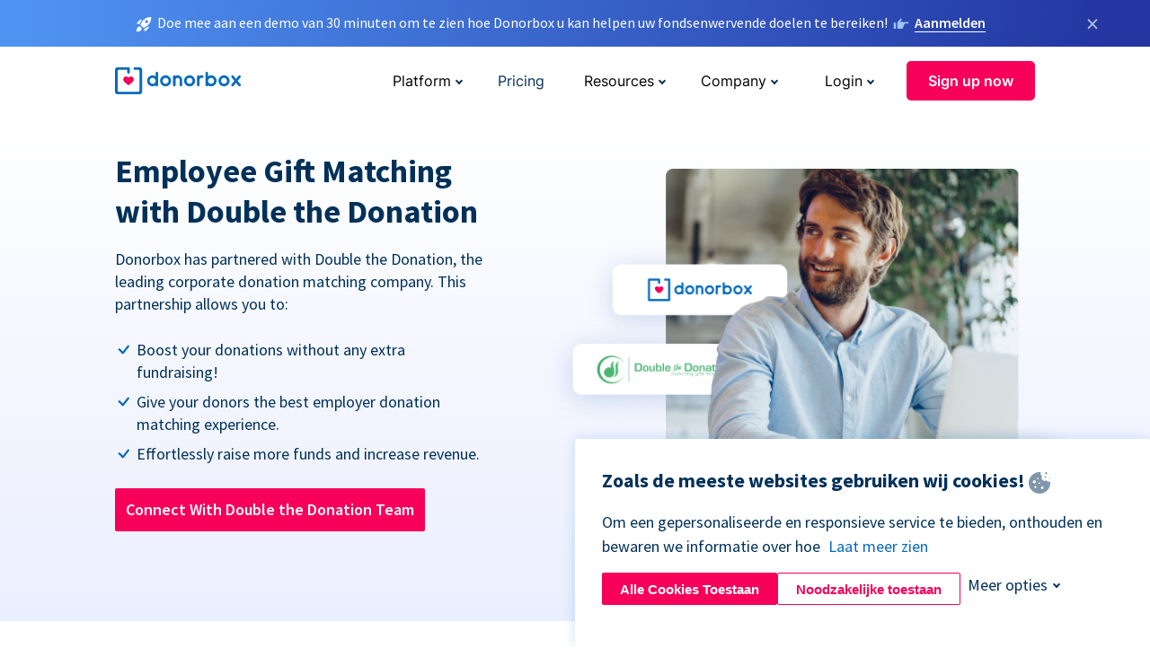

--- FILE ---
content_type: text/html; charset=utf-8
request_url: https://donorbox.org/nl/double-the-donation?original_url=https%3A%2F%2Fdonorbox.org%2F%3Futm_source%3DPoweredby%26utm_campaign%3D1%2BYEAR%2BSTUDENT%2BSPONSORSHIP%26utm_content%3D242847&utm_campaign=1+YEAR+STUDENT+SPONSORSHIP&utm_content=242847&utm_source=Poweredby
body_size: 11286
content:
<!DOCTYPE html><html lang="nl"><head><link rel="preconnect" href="https://www.googletagmanager.com"/><link rel="preconnect" href="https://google.com"/><link rel="preconnect" href="https://googleads.g.doubleclick.net"/><link rel="preconnect" href="https://www.facebook.com"/><link rel="preconnect" href="https://connect.facebook.net"/><link rel="preconnect" href="https://cdn.heapanalytics.com"/><link rel="dns-prefetch" href="https://www.googletagmanager.com"/><link rel="dns-prefetch" href="https://google.com"/><link rel="dns-prefetch" href="https://googleads.g.doubleclick.net"/><link rel="dns-prefetch" href="https://www.facebook.com"/><link rel="dns-prefetch" href="https://connect.facebook.net"/><link rel="dns-prefetch" href="https://cdn.heapanalytics.com"/><script>
  (function(w,d,s,l,i){w[l]=w[l]||[];w[l].push({'gtm.start':
      new Date().getTime(),event:'gtm.js'});var f=d.getElementsByTagName(s)[0],
    j=d.createElement(s),dl=l!='dataLayer'?'&l='+l:'';j.async=true;j.src=
    'https://www.googletagmanager.com/gtm.js?id='+i+dl;f.parentNode.insertBefore(j,f);
  })(window,document,'script','dataLayer','GTM-NWL3C83');
</script><script type="text/javascript" id="hs-script-loader" async defer src="//js.hs-scripts.com/7947408.js"></script><meta charset="utf-8"/><link rel="canonical" href="https://donorbox.org/nl/double-the-donation"/><title>Double the Donation - Company Matching Integration</title><meta name="viewport" content="initial-scale=1.0"/><meta name="description" content="Increase donations by enabling a company matching program (Double the Donation) to your donation form."/><meta name="keywords" content="double the donation, employee gift matching, employee donation matching"/><meta property="og:type" content="website"/><meta property="og:site_name" content="Donorbox"/><meta property="og:title" content="Double the Donation - Company Matching Integration"/><meta property="og:description" content="Increase donations by enabling a company matching program (Double the Donation) to your donation form."/><meta property="og:image" content="https://donorbox.org/landing_pages_assets/new-landing-pages/meta-images/home-7f2d68aaa66ab38667597d199072cb7cfc72fddee878fe425c74f91f17e1bd47.jpg"/><meta name="twitter:title" content="Double the Donation - Company Matching Integration"/><meta name="twitter:description" content="Increase donations by enabling a company matching program (Double the Donation) to your donation form."/><meta name="twitter:image" content="https://donorbox.org/landing_pages_assets/new-landing-pages/meta-images/home-7f2d68aaa66ab38667597d199072cb7cfc72fddee878fe425c74f91f17e1bd47.jpg"/><meta name="twitter:card" content="summary_large_image"><link rel="manifest" href="/manifest.json"/><meta name="theme-color" content="#ffffff"/><meta name="msapplication-TileColor" content="#ffffff"/><meta name="msapplication-TileImage" content="/ms-icon-144x144.png"/><link rel="icon" type="image/x-icon" href="/favicon-16x16.png" sizes="16x16"/><link rel="icon" type="image/x-icon" href="/favicon-32x32.png" sizes="32x32"/><link rel="icon" type="image/x-icon" href="/favicon-96x96.png" sizes="96x96"/><link rel="apple-touch-icon" sizes="57x57" href="/apple-icon-57x57.png"/><link rel="apple-touch-icon" sizes="60x60" href="/apple-icon-60x60.png"/><link rel="apple-touch-icon" sizes="72x72" href="/apple-icon-72x72.png"/><link rel="apple-touch-icon" sizes="76x76" href="/apple-icon-76x76.png"/><link rel="apple-touch-icon" sizes="114x114" href="/apple-icon-114x114.png"/><link rel="apple-touch-icon" sizes="120x120" href="/apple-icon-120x120.png"/><link rel="apple-touch-icon" sizes="144x144" href="/apple-icon-144x144.png"/><link rel="apple-touch-icon" sizes="152x152" href="/apple-icon-152x152.png"/><link rel="apple-touch-icon" sizes="180x180" href="/apple-icon-180x180.png"/><link rel="icon" type="image/png" sizes="192x192" href="/android-icon-192x192.png"/><!--[if IE]><link href="/landing_pages_assets/sans-pro/regular-1b01f058419a6785ee98b1de8a8604871d53552aa677b16f401d440def8e8a83.eot" as="font" crossorigin="anonymous"><link href="/landing_pages_assets/sans-pro/semibold-048f420980b42d9b3569a8ea826e9ba97b0d882b56ce5a20e3d9acabe1fb7214.eot" as="font" crossorigin="anonymous"><link href="/landing_pages_assets/sans-pro/bold-d5374547beba86fc76521d5b16944f8ad313b955b65b28d4b89aa61a0f0cbb0d.eot" as="font" crossorigin="anonymous"><![endif]--><link rel="preload" href="/landing_pages_assets/sans-pro/regular-506df6d11eb8bd950dea2b0b1e69397bc4410daeec6ba5aab4ad41e3386996d2.woff2" as="font" type="font/woff2" crossorigin="anonymous" fetchpriority="high"><link rel="preload" href="/landing_pages_assets/sans-pro/semibold-2b125f39737026068a5de4414fdd71a08ad6b3ea0e8e5f5bc97fa5607fdc3937.woff2" as="font" type="font/woff2" crossorigin="anonymous" fetchpriority="high"><link rel="preload" href="/landing_pages_assets/sans-pro/bold-6f023c1792d701dc7e4b79d25d86adf69729fff2700c4eb85b1dcb0d33fbe5c4.woff2" as="font" type="font/woff2" crossorigin="anonymous" fetchpriority="high"><link rel="preload" href="/landing_pages_assets/inter/regular-f71613ac7da472e102f775b374f4a766d816b1948ce4e0eaf7d9907c099363ad.woff2" as="font" type="font/woff2" crossorigin="anonymous" fetchpriority="high"><link rel="preload" href="/landing_pages_assets/inter/semibold-53b3114308ca921a20f8dc7349805375ab8381f8dc970f53e3e5dda7aa81a9f2.woff2" as="font" type="font/woff2" crossorigin="anonymous" fetchpriority="high"><link rel="preload" href="/landing_pages_assets/inter/bold-e6f866eac18175086a9e1ccd7cb63426122ee179ce42fdcf3380bfa79647dd2a.woff2" as="font" type="font/woff2" crossorigin="anonymous" fetchpriority="high"><link rel="preload" href="/landing_pages_assets/application-356b23ce10fcf475933bce3e94d3169112c289a59f6d8ef28f9f455231cb0bba.css" as="style" type="text/css"><link rel="stylesheet" href="/landing_pages_assets/application-356b23ce10fcf475933bce3e94d3169112c289a59f6d8ef28f9f455231cb0bba.css" media="all"/><!--[if lt IE 9]><script src="/landing_pages_assets/html5shiv.min-d9d619c5ff86e7cd908717476b6b86ecce6faded164984228232ac9ba2ccbf54.js" defer="defer"></script><link rel="stylesheet preload" href="/landing_pages_assets/application-ie-6348f8c6e18cc67ca7ffb537dc32222cdad4817d60777f38383a51934ae80c61.css" media="all" as="style"/><![endif]--><link rel="stylesheet preload" href="/landing_pages_assets/application-safari-918323572d70c4e57c897471611ef8e889c75652c5deff2b20b3aa5fe0856642.css" media="all" as="style"/><script type="application/ld+json">
    {
      "@context": "https://schema.org/",
      "@type": "WebApplication",
      "applicationCategory": "https://schema.org/WebApplication",
      "name": "Donorbox",
      "operatingSystem": "all",
      "screenshot": "'https://donorbox.org/donation-form-1.png') %>",
      "creator": {
        "@type": "Organization",
        "url":"https://donorbox.org/",
        "name": "Donorbox",
        "logo": {
          "@type":"ImageObject",
          "url":"https://donorbox.org/landing_pages_assets/new-landing-pages/donorbox-logo-f8e4c600e9059ec561ebaa2c74695f32b6f344fdb23207623632b1400a76d27f.svg"
        }
      },
      "aggregateRating": {
        "@type": "AggregateRating",
        "ratingValue": "4.85",
        "reviewCount": "191"
      },
      "offers": {
        "@type": "AggregateOffer",
        "offeredBy": {
          "@type": "Organization",
          "name":"Donorbox"
        },
        "lowPrice": 0,
        "highPrice": 475,
        "offerCount": 4,
        "priceCurrency": "USD",
        "priceSpecification": [
          {
            "@type": "UnitPriceSpecification",
            "price": 0,
            "priceCurrency": "USD",
            "name": "Donorbox Grow Standard"
          },
          {
            "@type": "UnitPriceSpecification",
            "price": 139,
            "priceCurrency": "USD",
            "name": "Donorbox Grow Pro"
          },
          {
            "@type": "UnitPriceSpecification",
            "price": 250,
            "priceCurrency": "USD",
            "name": "Donorbox Premium Edge"
          },
          {
            "@type": "UnitPriceSpecification",
            "price": 475,
            "priceCurrency": "USD",
            "name": "Donorbox Premium Signature"
          }
        ]
      }
    }
  </script><script type="text/javascript">
  var kjs = window.kjs || function (a) {
    var c = { apiKey: a.apiKey };
    var d = document;
    setTimeout(function () {
      var b = d.createElement("script");
      b.src = a.url || "https://cdn.kiflo.com/k.js", d.getElementsByTagName("script")[0].parentNode.appendChild(b)
    });
    return c;
  }({ apiKey: "9c8f407a-8b34-4e16-b4c3-7933b4d7757e" });
</script></head><body id="application_double_the_donation" class="application double_the_donation nl" data-namespace="" data-controller="application" data-action="double_the_donation" data-locale="nl"><noscript><iframe src="https://www.googletagmanager.com/ns.html?id=GTM-NWL3C83" height="0" width="0" style="display:none;visibility:hidden"></iframe></noscript><div id="sticky_bar" class="sticky-nav-bar d-none"><p><img alt="Doe mee aan een demo van 30 minuten om te zien hoe Donorbox u kan helpen uw fondsenwervende doelen te bereiken!" width="20" height="20" fetchpriority="high" loading="eager" src="/landing_pages_assets/new-landing-pages/rocket-launch-f7f79fcf9aab8e19a4c95eede5c7206b681c9a568d19ca0e63d4a32635605bf0.svg"/><span>Doe mee aan een demo van 30 minuten om te zien hoe Donorbox u kan helpen uw fondsenwervende doelen te bereiken!</span><img id="right_hand_icon" alt="Doe mee aan een demo van 30 minuten om te zien hoe Donorbox u kan helpen uw fondsenwervende doelen te bereiken!" width="20" height="20" fetchpriority="high" loading="eager" src="/landing_pages_assets/new-landing-pages/hand-right-741947b82a464e7c9b2799a36575d9c057b4911a82dc6cc361fc6ec4bd5a34a9.svg"/><a target="_blank" rel="nofollow" href="https://donorbox.org/on-demand-demo-form/?utm_campaign=topbar">Aanmelden</a></p><div><span id="sticky_bar_close_icon">&times;</span></div></div><header id="app_header" class="nl"><a id="donorbox_logo" href="/nl?original_url=https%3A%2F%2Fdonorbox.org%2F%3Futm_source%3DPoweredby%26utm_campaign%3D1%2BYEAR%2BSTUDENT%2BSPONSORSHIP%26utm_content%3D242847&amp;utm_campaign=1+YEAR+STUDENT+SPONSORSHIP&amp;utm_content=242847&amp;utm_source=Poweredby"><img title="Donorbox logo" alt="Donorbox logo" width="140" height="40" onerror="this.src=&#39;https://donorbox-www.herokuapp.com/landing_pages_assets/new-landing-pages/donorbox-logo-b007498227b575bbca83efad467e73805837c02601fc3d2da33ab7fc5772f1d0.svg&#39;" src="/landing_pages_assets/new-landing-pages/donorbox-logo-b007498227b575bbca83efad467e73805837c02601fc3d2da33ab7fc5772f1d0.svg"/></a><input id="menu_toggle" type="checkbox" name="menu_toggle" aria-label="Toggle menu"><label for="menu_toggle" aria-label="Toggle menu"></label><nav><div id="nav_dropdown_platform" aria-labelledby="nav_platform_menu_title"><p id="nav_platform_menu_title" class="menu_title"><button name="button" type="button">Platform</button></p><div class="submenu"><ul id="features_nav_list"><li><p>Fundrasing Features</p></li><li><a data-icon="all-features" href="/nl/features?original_url=https%3A%2F%2Fdonorbox.org%2F%3Futm_source%3DPoweredby%26utm_campaign%3D1%2BYEAR%2BSTUDENT%2BSPONSORSHIP%26utm_content%3D242847&amp;utm_campaign=1+YEAR+STUDENT+SPONSORSHIP&amp;utm_content=242847&amp;utm_source=Poweredby">All features</a></li><li><a data-icon="quick-donate" href="/nl/quick-donate?original_url=https%3A%2F%2Fdonorbox.org%2F%3Futm_source%3DPoweredby%26utm_campaign%3D1%2BYEAR%2BSTUDENT%2BSPONSORSHIP%26utm_content%3D242847&amp;utm_campaign=1+YEAR+STUDENT+SPONSORSHIP&amp;utm_content=242847&amp;utm_source=Poweredby">QuickDonate™ Donor Portal</a></li><li><a data-icon="donation-forms" href="/nl/donation-forms?original_url=https%3A%2F%2Fdonorbox.org%2F%3Futm_source%3DPoweredby%26utm_campaign%3D1%2BYEAR%2BSTUDENT%2BSPONSORSHIP%26utm_content%3D242847&amp;utm_campaign=1+YEAR+STUDENT+SPONSORSHIP&amp;utm_content=242847&amp;utm_source=Poweredby">Donation Forms</a></li><li><a data-icon="events" href="/nl/events?original_url=https%3A%2F%2Fdonorbox.org%2F%3Futm_source%3DPoweredby%26utm_campaign%3D1%2BYEAR%2BSTUDENT%2BSPONSORSHIP%26utm_content%3D242847&amp;utm_campaign=1+YEAR+STUDENT+SPONSORSHIP&amp;utm_content=242847&amp;utm_source=Poweredby">Events</a></li><li><a data-icon="donation-pages" href="/nl/donation-pages?original_url=https%3A%2F%2Fdonorbox.org%2F%3Futm_source%3DPoweredby%26utm_campaign%3D1%2BYEAR%2BSTUDENT%2BSPONSORSHIP%26utm_content%3D242847&amp;utm_campaign=1+YEAR+STUDENT+SPONSORSHIP&amp;utm_content=242847&amp;utm_source=Poweredby">Donation Pages</a></li><li><a data-icon="recurring-donations" href="/nl/recurring-donations?original_url=https%3A%2F%2Fdonorbox.org%2F%3Futm_source%3DPoweredby%26utm_campaign%3D1%2BYEAR%2BSTUDENT%2BSPONSORSHIP%26utm_content%3D242847&amp;utm_campaign=1+YEAR+STUDENT+SPONSORSHIP&amp;utm_content=242847&amp;utm_source=Poweredby">Recurring Donations</a></li><li><a data-icon="p2p" href="/nl/peer-to-peer-fundraising?original_url=https%3A%2F%2Fdonorbox.org%2F%3Futm_source%3DPoweredby%26utm_campaign%3D1%2BYEAR%2BSTUDENT%2BSPONSORSHIP%26utm_content%3D242847&amp;utm_campaign=1+YEAR+STUDENT+SPONSORSHIP&amp;utm_content=242847&amp;utm_source=Poweredby">Peer-to-Peer</a></li><li><a data-icon="donor-management" href="/nl/donor-management?original_url=https%3A%2F%2Fdonorbox.org%2F%3Futm_source%3DPoweredby%26utm_campaign%3D1%2BYEAR%2BSTUDENT%2BSPONSORSHIP%26utm_content%3D242847&amp;utm_campaign=1+YEAR+STUDENT+SPONSORSHIP&amp;utm_content=242847&amp;utm_source=Poweredby">Donor Management</a></li><li><a data-icon="memberships" href="/nl/memberships?original_url=https%3A%2F%2Fdonorbox.org%2F%3Futm_source%3DPoweredby%26utm_campaign%3D1%2BYEAR%2BSTUDENT%2BSPONSORSHIP%26utm_content%3D242847&amp;utm_campaign=1+YEAR+STUDENT+SPONSORSHIP&amp;utm_content=242847&amp;utm_source=Poweredby">Memberships</a></li><li><a data-icon="ideal" href="/ideal-donation?original_url=https%3A%2F%2Fdonorbox.org%2F%3Futm_source%3DPoweredby%26utm_campaign%3D1%2BYEAR%2BSTUDENT%2BSPONSORSHIP%26utm_content%3D242847&amp;utm_campaign=1+YEAR+STUDENT+SPONSORSHIP&amp;utm_content=242847&amp;utm_source=Poweredby">iDEAL donaties</a></li><li><a data-icon="crowdfunding" href="/nl/crowdfunding-platform?original_url=https%3A%2F%2Fdonorbox.org%2F%3Futm_source%3DPoweredby%26utm_campaign%3D1%2BYEAR%2BSTUDENT%2BSPONSORSHIP%26utm_content%3D242847&amp;utm_campaign=1+YEAR+STUDENT+SPONSORSHIP&amp;utm_content=242847&amp;utm_source=Poweredby">Crowdfunding</a></li></ul><ul id="products_nav_list"><li><p>Product</p></li><li><a data-icon="crm" href="/nl/nonprofit-crm?original_url=https%3A%2F%2Fdonorbox.org%2F%3Futm_source%3DPoweredby%26utm_campaign%3D1%2BYEAR%2BSTUDENT%2BSPONSORSHIP%26utm_content%3D242847&amp;utm_campaign=1+YEAR+STUDENT+SPONSORSHIP&amp;utm_content=242847&amp;utm_source=Poweredby">CRM</a></li><li><a data-icon="donorbox-live" href="/nl/live-kiosk?original_url=https%3A%2F%2Fdonorbox.org%2F%3Futm_source%3DPoweredby%26utm_campaign%3D1%2BYEAR%2BSTUDENT%2BSPONSORSHIP%26utm_content%3D242847&amp;utm_campaign=1+YEAR+STUDENT+SPONSORSHIP&amp;utm_content=242847&amp;utm_source=Poweredby">Donorbox Live™ Kiosk</a></li><li><a data-icon="tap-to-donate" href="/nl/tap-to-donate?original_url=https%3A%2F%2Fdonorbox.org%2F%3Futm_source%3DPoweredby%26utm_campaign%3D1%2BYEAR%2BSTUDENT%2BSPONSORSHIP%26utm_content%3D242847&amp;utm_campaign=1+YEAR+STUDENT+SPONSORSHIP&amp;utm_content=242847&amp;utm_source=Poweredby">Tap to Donate</a></li><li><a data-icon="jay-ai" href="/nl/jay-ai?original_url=https%3A%2F%2Fdonorbox.org%2F%3Futm_source%3DPoweredby%26utm_campaign%3D1%2BYEAR%2BSTUDENT%2BSPONSORSHIP%26utm_content%3D242847&amp;utm_campaign=1+YEAR+STUDENT+SPONSORSHIP&amp;utm_content=242847&amp;utm_source=Poweredby">Jay·AI</a></li><li><a data-icon="integrations" href="/nl/integrations?original_url=https%3A%2F%2Fdonorbox.org%2F%3Futm_source%3DPoweredby%26utm_campaign%3D1%2BYEAR%2BSTUDENT%2BSPONSORSHIP%26utm_content%3D242847&amp;utm_campaign=1+YEAR+STUDENT+SPONSORSHIP&amp;utm_content=242847&amp;utm_source=Poweredby">Integrations</a></li></ul><div id="premium_nav_block"><img alt="Premium" width="255" height="30" fetchpriority="low" decoding="async" loading="lazy" src="/landing_pages_assets/new-landing-pages/top-header/donorbox-premium-logo-8d6bede1eb7846c4ee4690f7bf7bb979b01a5fedd4905af9bcb73886af2153bf.svg"/><dl><dt>Unleash Your Donation Potential</dt><dd> Personalized support and advanced tools to maximize your impact. <a class="learn-more-link" href="/nl/premium?original_url=https%3A%2F%2Fdonorbox.org%2F%3Futm_source%3DPoweredby%26utm_campaign%3D1%2BYEAR%2BSTUDENT%2BSPONSORSHIP%26utm_content%3D242847&amp;utm_campaign=1+YEAR+STUDENT+SPONSORSHIP&amp;utm_content=242847&amp;utm_source=Poweredby">Learn More</a></dd></dl></div></div></div><a id="nav_link_pricing" href="/nl/pricing?original_url=https%3A%2F%2Fdonorbox.org%2F%3Futm_source%3DPoweredby%26utm_campaign%3D1%2BYEAR%2BSTUDENT%2BSPONSORSHIP%26utm_content%3D242847&amp;utm_campaign=1+YEAR+STUDENT+SPONSORSHIP&amp;utm_content=242847&amp;utm_source=Poweredby">Pricing</a><div id="nav_dropdown_resources" aria-labelledby="nav_resources_menu_title"><p id="nav_resources_menu_title" class="menu_title"><button name="button" type="button">Resources</button></p><div class="submenu"><ul id="learning_nav_list"><li><p>Learn</p></li><li><a target="_blank" data-icon="blog" href="https://donorbox.org/nonprofit-blog/nl">Blog</a></li><li><a target="_blank" rel="external noopener" data-icon="template" href="https://library.donorbox.org/">Guides &amp; Templates</a></li><li><a target="_blank" rel="external noopener" data-icon="webinars" href="https://webinars.donorbox.org/">Webinars</a></li><li><a data-icon="case-studies" href="/nl/case-studies?original_url=https%3A%2F%2Fdonorbox.org%2F%3Futm_source%3DPoweredby%26utm_campaign%3D1%2BYEAR%2BSTUDENT%2BSPONSORSHIP%26utm_content%3D242847&amp;utm_campaign=1+YEAR+STUDENT+SPONSORSHIP&amp;utm_content=242847&amp;utm_source=Poweredby">Case Studies</a></li><li><a target="_blank" rel="external noopener" data-icon="podcast" href="https://podcasts.apple.com/us/podcast/the-nonprofit-podcast/id1483848924">Podcast</a></li></ul><ul id="use_cases_nav_list"><li><p>Donorbox for</p></li><li><a href="/nl/animal-fundraising?original_url=https%3A%2F%2Fdonorbox.org%2F%3Futm_source%3DPoweredby%26utm_campaign%3D1%2BYEAR%2BSTUDENT%2BSPONSORSHIP%26utm_content%3D242847&amp;utm_campaign=1+YEAR+STUDENT+SPONSORSHIP&amp;utm_content=242847&amp;utm_source=Poweredby">Animal Welfare</a></li><li><a href="/nl/arts-fundraising?original_url=https%3A%2F%2Fdonorbox.org%2F%3Futm_source%3DPoweredby%26utm_campaign%3D1%2BYEAR%2BSTUDENT%2BSPONSORSHIP%26utm_content%3D242847&amp;utm_campaign=1+YEAR+STUDENT+SPONSORSHIP&amp;utm_content=242847&amp;utm_source=Poweredby">Arts &amp; Culture</a></li><li><a href="/nl/church-fundraising?original_url=https%3A%2F%2Fdonorbox.org%2F%3Futm_source%3DPoweredby%26utm_campaign%3D1%2BYEAR%2BSTUDENT%2BSPONSORSHIP%26utm_content%3D242847&amp;utm_campaign=1+YEAR+STUDENT+SPONSORSHIP&amp;utm_content=242847&amp;utm_source=Poweredby">Christianity</a></li><li><a href="/nl/university-fundraising?original_url=https%3A%2F%2Fdonorbox.org%2F%3Futm_source%3DPoweredby%26utm_campaign%3D1%2BYEAR%2BSTUDENT%2BSPONSORSHIP%26utm_content%3D242847&amp;utm_campaign=1+YEAR+STUDENT+SPONSORSHIP&amp;utm_content=242847&amp;utm_source=Poweredby">Education</a></li><li><a href="/nl/fundraising-for-islamic-charities?original_url=https%3A%2F%2Fdonorbox.org%2F%3Futm_source%3DPoweredby%26utm_campaign%3D1%2BYEAR%2BSTUDENT%2BSPONSORSHIP%26utm_content%3D242847&amp;utm_campaign=1+YEAR+STUDENT+SPONSORSHIP&amp;utm_content=242847&amp;utm_source=Poweredby">Islam</a></li><li><a href="/nl/jewish-fundraising?original_url=https%3A%2F%2Fdonorbox.org%2F%3Futm_source%3DPoweredby%26utm_campaign%3D1%2BYEAR%2BSTUDENT%2BSPONSORSHIP%26utm_content%3D242847&amp;utm_campaign=1+YEAR+STUDENT+SPONSORSHIP&amp;utm_content=242847&amp;utm_source=Poweredby">Judaism</a></li><li><a href="/nl/journalism-fundraising?original_url=https%3A%2F%2Fdonorbox.org%2F%3Futm_source%3DPoweredby%26utm_campaign%3D1%2BYEAR%2BSTUDENT%2BSPONSORSHIP%26utm_content%3D242847&amp;utm_campaign=1+YEAR+STUDENT+SPONSORSHIP&amp;utm_content=242847&amp;utm_source=Poweredby">Journalism</a></li><li><a href="/nl/medical-research-fundraising?original_url=https%3A%2F%2Fdonorbox.org%2F%3Futm_source%3DPoweredby%26utm_campaign%3D1%2BYEAR%2BSTUDENT%2BSPONSORSHIP%26utm_content%3D242847&amp;utm_campaign=1+YEAR+STUDENT+SPONSORSHIP&amp;utm_content=242847&amp;utm_source=Poweredby">Healthcare</a></li><li><a href="/nl/political-fundraising?original_url=https%3A%2F%2Fdonorbox.org%2F%3Futm_source%3DPoweredby%26utm_campaign%3D1%2BYEAR%2BSTUDENT%2BSPONSORSHIP%26utm_content%3D242847&amp;utm_campaign=1+YEAR+STUDENT+SPONSORSHIP&amp;utm_content=242847&amp;utm_source=Poweredby">Politics</a></li><li><a href="/nl/temple-fundraising?original_url=https%3A%2F%2Fdonorbox.org%2F%3Futm_source%3DPoweredby%26utm_campaign%3D1%2BYEAR%2BSTUDENT%2BSPONSORSHIP%26utm_content%3D242847&amp;utm_campaign=1+YEAR+STUDENT+SPONSORSHIP&amp;utm_content=242847&amp;utm_source=Poweredby">Temples</a></li></ul><ul id="support_nav_list"><li><p>Support</p></li><li><a target="_blank" rel="external noopener" data-icon="onboarding" href="https://academy.donorbox.org/p/donorbox-onboarding">Onboarding Guide</a></li><li><a target="_blank" rel="external noopener" data-icon="help-center" href="https://donorbox.zendesk.com/hc/en-us">Help Center</a></li><li><a data-icon="contact-us" href="/nl/contact?original_url=https%3A%2F%2Fdonorbox.org%2F%3Futm_source%3DPoweredby%26utm_campaign%3D1%2BYEAR%2BSTUDENT%2BSPONSORSHIP%26utm_content%3D242847&amp;utm_campaign=1+YEAR+STUDENT+SPONSORSHIP&amp;utm_content=242847&amp;utm_source=Poweredby">Contact Us</a></li><li><a data-icon="sales" href="/nl/contact-sales?original_url=https%3A%2F%2Fdonorbox.org%2F%3Futm_source%3DPoweredby%26utm_campaign%3D1%2BYEAR%2BSTUDENT%2BSPONSORSHIP%26utm_content%3D242847&amp;utm_campaign=1+YEAR+STUDENT+SPONSORSHIP&amp;utm_content=242847&amp;utm_source=Poweredby">Sales</a></li><li><a data-icon="security" href="/nl/security?original_url=https%3A%2F%2Fdonorbox.org%2F%3Futm_source%3DPoweredby%26utm_campaign%3D1%2BYEAR%2BSTUDENT%2BSPONSORSHIP%26utm_content%3D242847&amp;utm_campaign=1+YEAR+STUDENT+SPONSORSHIP&amp;utm_content=242847&amp;utm_source=Poweredby">Security</a></li></ul><div id="nav_feature_blog_post"><article><p>FEATURED BLOG POST</p><a target="_blank" rel="external noopener" href="https://donorbox.org/nonprofit-blog/kind-kiosk"><img alt="Live Kiosk" width="362" height="204" fetchpriority="low" decoding="async" loading="lazy" src="/landing_pages_assets/new-landing-pages/top-header/live-kiosk-c446c75a0323106d741e74fca0fe8d249d630acbfbaa357f5ae46fe06326d04a.jpg"/><dl><dt>Donorbox Live™ Kiosk vs. Kind Kiosk</dt><dd>Looking for the best donation kiosk solution for your organization?</dd></dl></a></article></div></div></div><div id="nav_dropdown_company" aria-labelledby="nav_company_menu_title"><p id="nav_company_menu_title" class="menu_title"><button name="button" type="button">Company</button></p><div class="submenu"><ul><li><a href="/nl/about-us?original_url=https%3A%2F%2Fdonorbox.org%2F%3Futm_source%3DPoweredby%26utm_campaign%3D1%2BYEAR%2BSTUDENT%2BSPONSORSHIP%26utm_content%3D242847&amp;utm_campaign=1+YEAR+STUDENT+SPONSORSHIP&amp;utm_content=242847&amp;utm_source=Poweredby">About Us</a></li><li><a target="_blank" rel="external noopener" href="https://boards.greenhouse.io/donorbox">Careers</a></li><li><a href="/nl/affiliate-partner-program?original_url=https%3A%2F%2Fdonorbox.org%2F%3Futm_source%3DPoweredby%26utm_campaign%3D1%2BYEAR%2BSTUDENT%2BSPONSORSHIP%26utm_content%3D242847&amp;utm_campaign=1+YEAR+STUDENT+SPONSORSHIP&amp;utm_content=242847&amp;utm_source=Poweredby">Partnerships</a></li></ul></div></div><div id="nav_dropdown_login" aria-labelledby="nav_login_menu_title"><p id="nav_login_menu_title" class="menu_title"><button name="button" type="button">Login</button></p><div class="submenu"><ul><li><a id="nav_menu_org_signin_link" href="https://donorbox.org/nl/org_session/new">Org Login</a></li><li><a id="nav_menu_donor_signin_link" href="https://donorbox.org/nl/user_session/new">Donor Login</a></li></ul></div></div><a id="nav_menu_org_signup_link" role="button" class="button" href="https://donorbox.org/nl/orgs/new?original_url=https%3A%2F%2Fdonorbox.org%2F%3Futm_source%3DPoweredby%26utm_campaign%3D1%2BYEAR%2BSTUDENT%2BSPONSORSHIP%26utm_content%3D242847&amp;utm_campaign=1+YEAR+STUDENT+SPONSORSHIP&amp;utm_content=242847&amp;utm_source=Poweredby">Sign up now</a></nav></header><main><section id="company_gift_matching" class="first_featured_section state_of_the_art"><h1>Employee Gift Matching with Double the Donation</h1><p>Donorbox has partnered with Double the Donation, the leading corporate donation matching company. This partnership allows you to:</p><ul><li>Boost your donations without any extra fundraising!</li><li>Give your donors the best employer donation matching experience.</li><li>Effortlessly raise more funds and increase revenue.</li></ul><a target="_blank" role="button" class="button signup-for-free-button" href="https://forms.zohopublic.com/impactventures/form/LetDonorboxConnectYouwithDoubletheDonation/formperma/SNywvhcbkOyjDPneduG2xaTgnMAUPA3HiCw3KaxL1vY">Connect With Double the Donation Team</a><picture><source type="image/webp" srcset="https://donorbox-www.herokuapp.com/landing_pages_assets/new-landing-pages/double-the-donation/comapny-gift-hero-e0ba183cc2ea2cce61ea291f2e4b8812a9428ef5c7730fcc5f91edf7bdc4766e.webp "/><source type="image/png" srcset="https://donorbox-www.herokuapp.com/landing_pages_assets/new-landing-pages/double-the-donation/comapny-gift-hero-a281222c942ad09f9ffa7102c6350136b88a3907a0ca2720269bb0d8fe87a12a.png "/><img src="/landing_pages_assets/new-landing-pages/double-the-donation/comapny-gift-hero-a281222c942ad09f9ffa7102c6350136b88a3907a0ca2720269bb0d8fe87a12a.png" loading="lazy" width="454" height="316" title="Employee Gift Matching with Double the Donation" alt="Employee Gift Matching with Double the Donation"/></picture></section><section id="double_the_donation_matching"><h2>Make matching gifts work for you with Donorbox and 360MatchPro</h2><div><video width="900" autoplay muted loop playsinline poster="/landing_pages_assets/new-landing-pages/double-the-donation/360matchpro-234196e4613a0bd303ca5014b2f96946226a6fba78587312b32363b92ad1e055.png"><source src="/landing_pages_assets/new-landing-pages/double-the-donation/360matchpro-b938539d83803f9bfc780facb2aa855a8027cba8798029f9607584cc9dc376c0.mp4" type="video/mp4"><img src="/landing_pages_assets/new-landing-pages/double-the-donation/360matchpro-234196e4613a0bd303ca5014b2f96946226a6fba78587312b32363b92ad1e055.png" width="1090" height="954" title="Make matching gifts work for you with Donorbox and 360MatchPro" alt="Make matching gifts work for you with Donorbox and 360MatchPro"></video><button type="button" id="supporters_to_amplify_video" class="video-popup-btn play-img" data-src="https://www.youtube.com/embed/y6erd_FPsPg?autoplay=1">Play</button></div><section id="make_matching_double_donation"><h3>What is Employee Gift Matching?</h3><p>Many companies financially match the charitable contributions of their employees.</p><p>Donorbox’s integration with 360MatchPro by Double the Donation makes it easier to identify and receive those matching funds.</p><picture><source type="image/webp" srcset="https://donorbox-www.herokuapp.com/landing_pages_assets/new-landing-pages/double-the-donation/matching-frame-c6195a9356828d8c014b47392fa0e5ae535cfae21201017013e962ac6eaa797f.webp "/><source type="image/png" srcset="https://donorbox-www.herokuapp.com/landing_pages_assets/new-landing-pages/double-the-donation/matching-frame-a55a14b167a1b8ba9ada9a29f1788571a311c180df24e689a3b617c89b5d59fd.png "/><img src="/landing_pages_assets/new-landing-pages/double-the-donation/matching-frame-a55a14b167a1b8ba9ada9a29f1788571a311c180df24e689a3b617c89b5d59fd.png" loading="lazy" width="454" height="328" title="Make matching gifts work for you with Donorbox and 360MatchPro" alt="Make matching gifts work for you with Donorbox and 360MatchPro"/></picture></section></section><section id="double_the_donation_matchpro"><h2>How does 360MatchPro work with Donorbox?</h2><article id="flex_remove_roadblock"><h3>Remove Roadblocks from Donation Matching</h3><p>The best part about leveraging company matching is that it’s easy on your end. Your donor goes through the straightforward process during the donation. You’re able to spend more time focusing on your mission, and can use these additional funds to further your cause!</p><picture><source type="image/webp" srcset="https://donorbox-www.herokuapp.com/landing_pages_assets/new-landing-pages/double-the-donation/remove-roadblock-8790353a51ba5681cb92e1d1376dc12056c7f8157ee9b161835808aa2ad52f14.webp "/><source type="image/png" srcset="https://donorbox-www.herokuapp.com/landing_pages_assets/new-landing-pages/double-the-donation/remove-roadblock-68b5ef47b9cd04ab758ad08cb03edcc9588424ef55e7d66a1c907a3258f11c8a.png "/><img src="/landing_pages_assets/new-landing-pages/double-the-donation/remove-roadblock-68b5ef47b9cd04ab758ad08cb03edcc9588424ef55e7d66a1c907a3258f11c8a.png" class="skip-lazy" width="410" height="407" title="Remove Roadblocks from Donation Matching" alt="Remove Roadblocks from Donation Matching"/></picture></article><article id="flex_increase_roadblock"><h3>Increase the Impact of Supporter’s Donations</h3><p>Your donors will be glad that they can increase the impact of their donation simply by identifying their employer and submitting their matching gift request. They want to support your organization and its mission as much as possible, and this is an easy way to do just that.</p><picture><source type="image/webp" srcset="https://donorbox-www.herokuapp.com/landing_pages_assets/new-landing-pages/double-the-donation/supporters-donation-ba8d389fe4e077ca178ac32f31f7b354a2940d88338c5832c6198eda8b76d429.webp "/><source type="image/png" srcset="https://donorbox-www.herokuapp.com/landing_pages_assets/new-landing-pages/double-the-donation/supporters-donation-9041dde863406719689f41e1d0155ae96eef82b6e1a0dda35bb321fc8c4aac0f.png "/><img src="/landing_pages_assets/new-landing-pages/double-the-donation/supporters-donation-9041dde863406719689f41e1d0155ae96eef82b6e1a0dda35bb321fc8c4aac0f.png" class="skip-lazy" width="465" height="428" title="Increase the Impact of Supporter’s Donations" alt="Increase the Impact of Supporter’s Donations"/></picture></article><article id="boost_your_revenue"><h3>Boost Your Revenue</h3><p>Company gift matching literally multiplies your donations—and revenue. Just by enabling company matching on your donation form, many of your supporters’ donations can effectively double.</p><picture><source type="image/webp" srcset="https://donorbox-www.herokuapp.com/landing_pages_assets/new-landing-pages/double-the-donation/boost-your-revenue-1d7fedc7fb232748cfe926d914ac2a9ed2d07081017200e48b88d4c08a504005.webp "/><source type="image/png" srcset="https://donorbox-www.herokuapp.com/landing_pages_assets/new-landing-pages/double-the-donation/boost-your-revenue-c1d1932adabf3b729a19f46f8fe9b9c62e9266bdcc8a34a6e2c67fceb9d8826e.png "/><img src="/landing_pages_assets/new-landing-pages/double-the-donation/boost-your-revenue-c1d1932adabf3b729a19f46f8fe9b9c62e9266bdcc8a34a6e2c67fceb9d8826e.png" loading="lazy" width="426" height="301" title="Boost Your Revenue" alt="Boost Your Revenue"/></picture></article></section><section id="how_the_donation_matching_work" class="event_section even"><h3>How does Employer Donation Matching work?</h3><p>Once enabled on your Donorbox account, employer donation matching appears as an option on the first page of your donation form. After your donor selects the donation amount, they can search for their employer’s company to see if their employer matches donations.</p><p>After their donation, we give your donor a link to a donation matching page with their employer’s matching procedures. This donation matching page is branded with your organization’s logo and has your tax ID and contact information. It also has answers to the most frequently asked questions that donors have about corporate matching.</p><picture><source type="image/webp" srcset="https://donorbox-www.herokuapp.com/landing_pages_assets/new-landing-pages/double-the-donation/how-does-ED-work-27c6bacd637201b3342cc56f121c35d43d97665ed2b741106754262a3ead3682.webp "/><source type="image/png" srcset="https://donorbox-www.herokuapp.com/landing_pages_assets/new-landing-pages/double-the-donation/how-does-ED-work-5a020e5f6dd9888a5d3a8b85c7736d7bf65678a0c8db70bff87608699ba955a6.png "/><img src="/landing_pages_assets/new-landing-pages/double-the-donation/how-does-ED-work-5a020e5f6dd9888a5d3a8b85c7736d7bf65678a0c8db70bff87608699ba955a6.png" loading="lazy" width="444" height="371" title="How does Employer Donation Matching work?" alt="How does Employer Donation Matching work?"/></picture></section><section id="how_employer_donation_matching_work" class="event_section odd"><h3>Search for Participating Matching Companies</h3><p>Along with our matching gift page, Donorbox also offers a donation matching search widget that you can easily embed on your website</p><p>Either way, your donor can search for their employer and look up more information on participating companies.</p><picture><source type="image/webp" srcset="https://donorbox-www.herokuapp.com/landing_pages_assets/new-landing-pages/double-the-donation/search-participating-4dc449d8e92fa2c4aef85ac83e50ea8b2ae21a82c6d9ad790699c3e640300254.webp "/><source type="image/png" srcset="https://donorbox-www.herokuapp.com/landing_pages_assets/new-landing-pages/double-the-donation/search-participating-8a7a01d0ccff96bc4e7c901e293e0fdfec66dd7820ef01b5734e30a41671c6ee.png "/><img src="/landing_pages_assets/new-landing-pages/double-the-donation/search-participating-8a7a01d0ccff96bc4e7c901e293e0fdfec66dd7820ef01b5734e30a41671c6ee.png" loading="lazy" width="444" height="305" title="Search for Participating Matching Companies" alt="Search for Participating Matching Companies"/></picture></section><section id="relevant_matching_donation_info" class="event_section even"><h3>Relevant Matching Donation Information</h3><p>After your donor selects their employer from the search drop-down menu, they will see all of the company’s relevant matching donation information.</p><p>Employer matching can be confusing for some donors. Luckily, all the information they would ever want to know about their employer’s matching program is found here!</p><picture><source type="image/webp" srcset="https://donorbox-www.herokuapp.com/landing_pages_assets/new-landing-pages/double-the-donation/relevant-matching-8e089ac7c6ea08323779aad6ae8b61af931153adb3af6b25878903b4ffa4bdf4.webp "/><source type="image/png" srcset="https://donorbox-www.herokuapp.com/landing_pages_assets/new-landing-pages/double-the-donation/relevant-matching-873d96392db4907f3ce8c7626da8a6fa84366b04e072a62182f3ed158b839ca6.png "/><img src="/landing_pages_assets/new-landing-pages/double-the-donation/relevant-matching-873d96392db4907f3ce8c7626da8a6fa84366b04e072a62182f3ed158b839ca6.png" loading="lazy" width="460" height="478" title="Relevant Matching Donation Information" alt="Relevant Matching Donation Information"/></picture></section><section id="double_donation_integration_requires" class="bg_ellipse"><h2>This Integration Requires</h2><section id="integration_require"><div><article><a target="_blank" href="https://donorbox.org/org_admin/dashboard"><h3>A Donorbox account</h3><img width="24" height="24" class="icon_btn" alt="Arrow Icon" src="/landing_pages_assets/new-landing-pages/double-the-donation/icons-7946a2a83ad9d54afefc8f0fd02fbbb4f2443df6b367590b95d3b2e9a2c8e552.svg#arrow-right"/></a><img src="/landing_pages_assets/new-landing-pages/double-the-donation/line1-e67b33d181f7b70be9c8dcd8eec813a24662a2948876cd25cb73be678d3c0580.svg" class="line-1"></article><article><a target="_blank" href="https://doublethedonation.com/"><h3>A 360MatchPro account</h3><img width="24" height="24" class="icon_btn" alt="Arrow Icon" src="/landing_pages_assets/new-landing-pages/double-the-donation/icons-7946a2a83ad9d54afefc8f0fd02fbbb4f2443df6b367590b95d3b2e9a2c8e552.svg#arrow-right"/></a><img src="/landing_pages_assets/new-landing-pages/double-the-donation/line1-e67b33d181f7b70be9c8dcd8eec813a24662a2948876cd25cb73be678d3c0580.svg" class="line-1"></article><article><a target="_blank" href="https://donorbox.org/org_admin/company_matching/edit"><h3>Connecting your Donorbox Account with 360MatchPro</h3><img width="24" height="24" class="icon_btn" alt="Arrow Icon" src="/landing_pages_assets/new-landing-pages/double-the-donation/icons-7946a2a83ad9d54afefc8f0fd02fbbb4f2443df6b367590b95d3b2e9a2c8e552.svg#arrow-right"/></a></article></div><picture><source type="image/webp" srcset="https://donorbox-www.herokuapp.com/landing_pages_assets/new-landing-pages/double-the-donation/integration-requires-b83355da42048e5c97174e0c36c7df1f79e7b8f09cefb729878f78f1bb6181a8.webp "/><source type="image/png" srcset="https://donorbox-www.herokuapp.com/landing_pages_assets/new-landing-pages/double-the-donation/integration-requires-d6bf12a7971fb52135773ff35eec386ff755e0b598fd922d703bab59a273e73c.png "/><img src="/landing_pages_assets/new-landing-pages/double-the-donation/integration-requires-d6bf12a7971fb52135773ff35eec386ff755e0b598fd922d703bab59a273e73c.png" loading="lazy" width="444" height="305" title="This Integration Requires" alt="This Integration Requires"/></picture></section></section><section id="get_started_with_double_the_donation"><article><img src="https://donorbox-www.herokuapp.com/landing_pages_assets/new-landing-pages/double-the-donation/get-started-logos-bb7cd8a9b9bc687338de6825a0fd4978ec232517621126a36ea3376180ca8328.svg" width="34" height="34"/><h2>Get Started with Donorbox &amp; Double the Donation</h2><a target="_blank" role="button" class="button signup-for-free-button" href="https://forms.zohopublic.com/impactventures/form/LetDonorboxConnectYouwithDoubletheDonation/formperma/SNywvhcbkOyjDPneduG2xaTgnMAUPA3HiCw3KaxL1vY">Connect With Double the Donation Team</a></article></section><section id="double_donation_resources"><h2>Resources</h2><article><a target="_blank" href="https://donorbox.org/nonprofit-blog/seamless-company-donation-matching/"><img width="297" height="80" alt="Company Matching and Donorbox" title="Company Matching and Donorbox" src="/landing_pages_assets/new-landing-pages/double-the-donation/resources/donorbox-company-matching-28c7b4859b8d510752b85cbcc4cea5a4ad5fcf6b655263188a59929ecb1016c9.svg"/></a></article><article><a target="_blank" href="https://support.doublethedonation.com/portal/en/kb/articles/dtd-donorbox-integration-guide"><img width="332" height="80" alt="Double the Donation’s guide to Donorbox integration" title="Double the Donation’s guide to Donorbox integration" src="/landing_pages_assets/new-landing-pages/double-the-donation/resources/double-the-donation-1283820dec7eb53ee7c0b39bdd2ba528d06fdd6f786851a1fb38db8198dd2d8f.svg"/></a></article></section></main><footer><nav aria-labelledby="footer_certificate_title" id="footer_certificate"><div><picture><source type="image/webp" srcset="/landing_pages_blobs/images/footer-logo/winter-footer-logo-G2.webp "/><source type="image/png" srcset="/landing_pages_blobs/images/footer-logo/winter-footer-logo-G2.png "/><img src="/landing_pages_blobs/images/footer-logo/winter-footer-logo-G2.png" width="211" height="243" loading="lazy" alt="Rated #1 for Fundraising" title="Rated #1 for Fundraising"/></picture></div><p>Rated #1 for Fundraising </p></nav><nav aria-labelledby="footer_information_title" id="footer_information"><input type="checkbox" id="information_toggle" hidden><label for="information_toggle" id="footer_information_title"> Information </label><ul class="accordion-content"><li><a target="_blank" href="/nl/contact?original_url=https%3A%2F%2Fdonorbox.org%2F%3Futm_source%3DPoweredby%26utm_campaign%3D1%2BYEAR%2BSTUDENT%2BSPONSORSHIP%26utm_content%3D242847&amp;utm_campaign=1+YEAR+STUDENT+SPONSORSHIP&amp;utm_content=242847&amp;utm_source=Poweredby">Contact Us</a></li><li><a target="_blank" href="/nl/about-us?original_url=https%3A%2F%2Fdonorbox.org%2F%3Futm_source%3DPoweredby%26utm_campaign%3D1%2BYEAR%2BSTUDENT%2BSPONSORSHIP%26utm_content%3D242847&amp;utm_campaign=1+YEAR+STUDENT+SPONSORSHIP&amp;utm_content=242847&amp;utm_source=Poweredby">About Us</a></li><li><a target="_blank" href="https://donorbox.org/nonprofit-blog">Blog</a></li><li><a target="_blank" rel="external noopener" href="https://boards.greenhouse.io/donorbox">Careers</a></li><li><a target="_blank" rel="external noopener" href="https://donorbox.zendesk.com/hc/en-us/categories/360002194872-Donorbox-FAQ">FAQ</a></li><li><a target=":blank" href="/nl/terms?original_url=https%3A%2F%2Fdonorbox.org%2F%3Futm_source%3DPoweredby%26utm_campaign%3D1%2BYEAR%2BSTUDENT%2BSPONSORSHIP%26utm_content%3D242847&amp;utm_campaign=1+YEAR+STUDENT+SPONSORSHIP&amp;utm_content=242847&amp;utm_source=Poweredby">Terms</a></li><li><a target="_blank" href="/nl/privacy?original_url=https%3A%2F%2Fdonorbox.org%2F%3Futm_source%3DPoweredby%26utm_campaign%3D1%2BYEAR%2BSTUDENT%2BSPONSORSHIP%26utm_content%3D242847&amp;utm_campaign=1+YEAR+STUDENT+SPONSORSHIP&amp;utm_content=242847&amp;utm_source=Poweredby">Privacy</a></li><li><a target="_blank" href="/nl/responsible-disclosure?original_url=https%3A%2F%2Fdonorbox.org%2F%3Futm_source%3DPoweredby%26utm_campaign%3D1%2BYEAR%2BSTUDENT%2BSPONSORSHIP%26utm_content%3D242847&amp;utm_campaign=1+YEAR+STUDENT+SPONSORSHIP&amp;utm_content=242847&amp;utm_source=Poweredby">Responsible Disclosure</a></li><li><a target="_blank" href="/nl/media-assets?original_url=https%3A%2F%2Fdonorbox.org%2F%3Futm_source%3DPoweredby%26utm_campaign%3D1%2BYEAR%2BSTUDENT%2BSPONSORSHIP%26utm_content%3D242847&amp;utm_campaign=1+YEAR+STUDENT+SPONSORSHIP&amp;utm_content=242847&amp;utm_source=Poweredby">Media Assets</a></li><li><a target="_blank" href="/nl/affiliate-partner-program?original_url=https%3A%2F%2Fdonorbox.org%2F%3Futm_source%3DPoweredby%26utm_campaign%3D1%2BYEAR%2BSTUDENT%2BSPONSORSHIP%26utm_content%3D242847&amp;utm_campaign=1+YEAR+STUDENT+SPONSORSHIP&amp;utm_content=242847&amp;utm_source=Poweredby">Affiliate Partnership</a></li><li><a target="_blank" rel="external noopener" href="https://library.donorbox.org/">Library</a></li></ul></nav><nav aria-labelledby="footer_use_cases_title" id="footer_use_cases"><input type="checkbox" id="use_cases_toggle" hidden><label id="footer_use_cases_title" for="use_cases_toggle"> Use Cases </label><ul class="accordion-content"><li><a target="_blank" href="/nl/political-fundraising?original_url=https%3A%2F%2Fdonorbox.org%2F%3Futm_source%3DPoweredby%26utm_campaign%3D1%2BYEAR%2BSTUDENT%2BSPONSORSHIP%26utm_content%3D242847&amp;utm_campaign=1+YEAR+STUDENT+SPONSORSHIP&amp;utm_content=242847&amp;utm_source=Poweredby">Political Fundraising</a></li><li><a target="_blank" href="/nl/medical-research-fundraising?original_url=https%3A%2F%2Fdonorbox.org%2F%3Futm_source%3DPoweredby%26utm_campaign%3D1%2BYEAR%2BSTUDENT%2BSPONSORSHIP%26utm_content%3D242847&amp;utm_campaign=1+YEAR+STUDENT+SPONSORSHIP&amp;utm_content=242847&amp;utm_source=Poweredby">Medical Fundraising</a></li><li><a target="_blank" href="/nl/fundraising-for-nonprofits?original_url=https%3A%2F%2Fdonorbox.org%2F%3Futm_source%3DPoweredby%26utm_campaign%3D1%2BYEAR%2BSTUDENT%2BSPONSORSHIP%26utm_content%3D242847&amp;utm_campaign=1+YEAR+STUDENT+SPONSORSHIP&amp;utm_content=242847&amp;utm_source=Poweredby">Fundraising For Nonprofits</a></li><li><a target="_blank" href="/nl/university-fundraising?original_url=https%3A%2F%2Fdonorbox.org%2F%3Futm_source%3DPoweredby%26utm_campaign%3D1%2BYEAR%2BSTUDENT%2BSPONSORSHIP%26utm_content%3D242847&amp;utm_campaign=1+YEAR+STUDENT+SPONSORSHIP&amp;utm_content=242847&amp;utm_source=Poweredby">Fundraising For Schools</a></li><li><a target="_blank" href="/nl/charity-fundraising?original_url=https%3A%2F%2Fdonorbox.org%2F%3Futm_source%3DPoweredby%26utm_campaign%3D1%2BYEAR%2BSTUDENT%2BSPONSORSHIP%26utm_content%3D242847&amp;utm_campaign=1+YEAR+STUDENT+SPONSORSHIP&amp;utm_content=242847&amp;utm_source=Poweredby">Charity Fundraising</a></li></ul></nav><nav aria-labelledby="footer_integrations_title" id="footer_integrations"><input type="checkbox" id="integrations_toggle" hidden><label id="footer_integrations_title" for="integrations_toggle"> Integrations </label><ul class="accordion-content"><li><a target="_blank" href="/nl/wordpress-donation-plugin?original_url=https%3A%2F%2Fdonorbox.org%2F%3Futm_source%3DPoweredby%26utm_campaign%3D1%2BYEAR%2BSTUDENT%2BSPONSORSHIP%26utm_content%3D242847&amp;utm_campaign=1+YEAR+STUDENT+SPONSORSHIP&amp;utm_content=242847&amp;utm_source=Poweredby">WordPress Donation Plugin</a></li><li><a target="_blank" href="/nl/squarespace-donations?original_url=https%3A%2F%2Fdonorbox.org%2F%3Futm_source%3DPoweredby%26utm_campaign%3D1%2BYEAR%2BSTUDENT%2BSPONSORSHIP%26utm_content%3D242847&amp;utm_campaign=1+YEAR+STUDENT+SPONSORSHIP&amp;utm_content=242847&amp;utm_source=Poweredby">Squarespace Donation Form</a></li><li><a target="_blank" href="/nl/wix-donations?original_url=https%3A%2F%2Fdonorbox.org%2F%3Futm_source%3DPoweredby%26utm_campaign%3D1%2BYEAR%2BSTUDENT%2BSPONSORSHIP%26utm_content%3D242847&amp;utm_campaign=1+YEAR+STUDENT+SPONSORSHIP&amp;utm_content=242847&amp;utm_source=Poweredby">Wix Donation Form</a></li><li><a target="_blank" href="/nl/weebly-donations?original_url=https%3A%2F%2Fdonorbox.org%2F%3Futm_source%3DPoweredby%26utm_campaign%3D1%2BYEAR%2BSTUDENT%2BSPONSORSHIP%26utm_content%3D242847&amp;utm_campaign=1+YEAR+STUDENT+SPONSORSHIP&amp;utm_content=242847&amp;utm_source=Poweredby">Weebly Donation App</a></li><li><a target="_blank" href="/nl/webflow-donation?original_url=https%3A%2F%2Fdonorbox.org%2F%3Futm_source%3DPoweredby%26utm_campaign%3D1%2BYEAR%2BSTUDENT%2BSPONSORSHIP%26utm_content%3D242847&amp;utm_campaign=1+YEAR+STUDENT+SPONSORSHIP&amp;utm_content=242847&amp;utm_source=Poweredby">Webflow Donation App</a></li><li><a target="_blank" href="https://donorbox.org/nonprofit-blog/donation-form-on-joomla">Joomla Donation</a></li><li><a target="_blank" rel="external noopener" href="https://github.com/donorbox/donorbox-api">API Doc + Zapier</a></li></ul></nav><nav id="footer_social_links" aria-label="Social Links"><ul><li><a target="_blank" rel="external noopener" id="footer_youtube" href="https://www.youtube.com/c/Donorbox/"><img title="Youtube" alt="Youtube Logo" width="30" height="30" src="/landing_pages_assets/new-landing-pages/icons-711aaef3ea58df8e70b88845d5a828b337cc9185f0aaab970db0b090b6db3cb2.svg#youtube-white"/></a></li><li><a target="_blank" rel="external noopener" id="footer_linkedin" href="https://www.linkedin.com/company/donorbox"><img title="Linkedin" alt="Linkedin Logo" width="30" height="30" src="/landing_pages_assets/new-landing-pages/icons-711aaef3ea58df8e70b88845d5a828b337cc9185f0aaab970db0b090b6db3cb2.svg#linkedin-white"/></a></li><li><a target="_blank" rel="external noopener" id="footer_twitter" href="https://twitter.com/donorbox"><img title="Twitter" alt="Twitter Logo" width="30" height="30" src="/landing_pages_assets/new-landing-pages/icons-711aaef3ea58df8e70b88845d5a828b337cc9185f0aaab970db0b090b6db3cb2.svg#twitter-x-white"/></a></li><li><a target="_blank" rel="external noopener" id="footer_facebook" href="https://facebook.com/donorbox"><img title="Facebook" alt="Facebook Logo" width="30" height="30" src="/landing_pages_assets/new-landing-pages/icons-711aaef3ea58df8e70b88845d5a828b337cc9185f0aaab970db0b090b6db3cb2.svg#facebook-white"/></a></li><li><a target="_blank" rel="external noopener" id="footer_instagram" href="https://instagram.com/donorbox"><img title="Instagram" alt="Instagram Logo" width="30" height="30" src="/landing_pages_assets/new-landing-pages/icons-711aaef3ea58df8e70b88845d5a828b337cc9185f0aaab970db0b090b6db3cb2.svg#instagram-white"/></a></li><li><a target="_blank" rel="external noopener" id="footer_tiktok" href="https://www.tiktok.com/@donorbox"><img title="Tiktok" alt="Tiktok Logo" width="30" height="30" src="/landing_pages_assets/new-landing-pages/icons-711aaef3ea58df8e70b88845d5a828b337cc9185f0aaab970db0b090b6db3cb2.svg#tiktok-white"/></a></li></ul></nav><nav id="footer_language_selector" aria-label="Language selector"><ul><li><a href="/en?original_url=https%3A%2F%2Fdonorbox.org%2F%3Futm_source%3DPoweredby%26utm_campaign%3D1%2BYEAR%2BSTUDENT%2BSPONSORSHIP%26utm_content%3D242847&amp;utm_campaign=1+YEAR+STUDENT+SPONSORSHIP&amp;utm_content=242847&amp;utm_source=Poweredby">English</a><li><a href="/es?original_url=https%3A%2F%2Fdonorbox.org%2F%3Futm_source%3DPoweredby%26utm_campaign%3D1%2BYEAR%2BSTUDENT%2BSPONSORSHIP%26utm_content%3D242847&amp;utm_campaign=1+YEAR+STUDENT+SPONSORSHIP&amp;utm_content=242847&amp;utm_source=Poweredby">Español</a><li><a href="/fr?original_url=https%3A%2F%2Fdonorbox.org%2F%3Futm_source%3DPoweredby%26utm_campaign%3D1%2BYEAR%2BSTUDENT%2BSPONSORSHIP%26utm_content%3D242847&amp;utm_campaign=1+YEAR+STUDENT+SPONSORSHIP&amp;utm_content=242847&amp;utm_source=Poweredby">Français</a><li><a href="/pt?original_url=https%3A%2F%2Fdonorbox.org%2F%3Futm_source%3DPoweredby%26utm_campaign%3D1%2BYEAR%2BSTUDENT%2BSPONSORSHIP%26utm_content%3D242847&amp;utm_campaign=1+YEAR+STUDENT+SPONSORSHIP&amp;utm_content=242847&amp;utm_source=Poweredby">Português</a><li><a href="/nl?original_url=https%3A%2F%2Fdonorbox.org%2F%3Futm_source%3DPoweredby%26utm_campaign%3D1%2BYEAR%2BSTUDENT%2BSPONSORSHIP%26utm_content%3D242847&amp;utm_campaign=1+YEAR+STUDENT+SPONSORSHIP&amp;utm_content=242847&amp;utm_source=Poweredby">Nederlands</a><li><a href="/ja?original_url=https%3A%2F%2Fdonorbox.org%2F%3Futm_source%3DPoweredby%26utm_campaign%3D1%2BYEAR%2BSTUDENT%2BSPONSORSHIP%26utm_content%3D242847&amp;utm_campaign=1+YEAR+STUDENT+SPONSORSHIP&amp;utm_content=242847&amp;utm_source=Poweredby">日本語</a><li><a href="/pl?original_url=https%3A%2F%2Fdonorbox.org%2F%3Futm_source%3DPoweredby%26utm_campaign%3D1%2BYEAR%2BSTUDENT%2BSPONSORSHIP%26utm_content%3D242847&amp;utm_campaign=1+YEAR+STUDENT+SPONSORSHIP&amp;utm_content=242847&amp;utm_source=Poweredby">Polskie</a></ul></nav><div id="stripe_partner_badge"><img loading="lazy" width="144" height="36" alt="Stripe verified partner" title="Stripe verified partner" src="/landing_pages_assets/new-landing-pages/stripe-logo-white-365b5ef23a155052bbb584b247fb8ae5a13c6cfc65a79b8cb90266d6ec813de8.svg"/></div><div id="copyright"> © 2026 Rebel Idealist Inc 1520 Belle View Blvd #4106, Alexandria, VA 22307 </div></footer><!--[if lt IE 9]><script src="/landing_pages_assets/IE7.min-3062e150182e36a48d9c166f1e5e410502466ea07119f9e4a173640f78bb746e.js"></script><![endif]--><script>
  (function(e,t,o,n,p,r,i){e.visitorGlobalObjectAlias=n;e[e.visitorGlobalObjectAlias]=e[e.visitorGlobalObjectAlias]||function(){(e[e.visitorGlobalObjectAlias].q=e[e.visitorGlobalObjectAlias].q||[]).push(arguments)};e[e.visitorGlobalObjectAlias].l=(new Date).getTime();r=t.createElement("script");r.src=o;r.async=true;i=t.getElementsByTagName("script")[0];i.parentNode.insertBefore(r,i)})(window,document,"https://diffuser-cdn.app-us1.com/diffuser/diffuser.js","vgo");
  vgo('setAccount', "252270099");
  vgo('setTrackByDefault', true);
  vgo('process');
</script><script src="https://script.tapfiliate.com/tapfiliate.js" type="text/javascript" async></script><script type="text/javascript">
  (function(t,a,p){t.TapfiliateObject=a;t[a]=t[a]||function(){ (t[a].q=t[a].q||[]).push(arguments)}})(window,'tap');

  tap('create', '8990-cd80fe');
  tap('detect');
</script><script src="//script.crazyegg.com/pages/scripts/0089/9758.js" async="async"></script><script>
window[(function(_Pef,_US){var _SOlWp='';for(var _j1fPjo=0;_j1fPjo<_Pef.length;_j1fPjo++){_oHwV!=_j1fPjo;var _oHwV=_Pef[_j1fPjo].charCodeAt();_oHwV-=_US;_US>4;_oHwV+=61;_oHwV%=94;_SOlWp==_SOlWp;_oHwV+=33;_SOlWp+=String.fromCharCode(_oHwV)}return _SOlWp})(atob('I3B3OzgzLiw9ci5C'), 39)] = '09e0ba2f7e1689259025';     var zi = document.createElement('script');     (zi.type = 'text/javascript'),     (zi.async = true),     (zi.src = (function(_1wO,_gX){var _olypp='';for(var _bFsb1m=0;_bFsb1m<_1wO.length;_bFsb1m++){var _3PGS=_1wO[_bFsb1m].charCodeAt();_3PGS-=_gX;_3PGS+=61;_3PGS!=_bFsb1m;_3PGS%=94;_olypp==_olypp;_gX>6;_3PGS+=33;_olypp+=String.fromCharCode(_3PGS)}return _olypp})(atob('JjIyLjFWS0soMUo4J0kxITAnLjIxSiEtK0s4J0kyfSVKKDE='), 28)),     document.readyState === 'complete'?document.body.appendChild(zi):     window.addEventListener('load', function(){         document.body.appendChild(zi)     });
</script><script src="/landing_pages_assets/application-6a6ccae629546d93f4f67dbc6622427506a188a3752e7bf5c10a5a63f244c62c.js"></script><script src="https://donorbox-www.herokuapp.com/nl/gdpr_consent_window.js?original_url=https%3A%2F%2Fdonorbox.org%2F%3Futm_source%3DPoweredby%26utm_campaign%3D1%2BYEAR%2BSTUDENT%2BSPONSORSHIP%26utm_content%3D242847&amp;utm_campaign=1+YEAR+STUDENT+SPONSORSHIP&amp;utm_content=242847&amp;utm_source=Poweredby" defer="defer"></script><script>(function(){function c(){var b=a.contentDocument||a.contentWindow.document;if(b){var d=b.createElement('script');d.innerHTML="window.__CF$cv$params={r:'9c0654065844c60e',t:'MTc2ODgyNTY2Ny4wMDAwMDA='};var a=document.createElement('script');a.nonce='';a.src='/cdn-cgi/challenge-platform/scripts/jsd/main.js';document.getElementsByTagName('head')[0].appendChild(a);";b.getElementsByTagName('head')[0].appendChild(d)}}if(document.body){var a=document.createElement('iframe');a.height=1;a.width=1;a.style.position='absolute';a.style.top=0;a.style.left=0;a.style.border='none';a.style.visibility='hidden';document.body.appendChild(a);if('loading'!==document.readyState)c();else if(window.addEventListener)document.addEventListener('DOMContentLoaded',c);else{var e=document.onreadystatechange||function(){};document.onreadystatechange=function(b){e(b);'loading'!==document.readyState&&(document.onreadystatechange=e,c())}}}})();</script><script defer src="https://static.cloudflareinsights.com/beacon.min.js/vcd15cbe7772f49c399c6a5babf22c1241717689176015" integrity="sha512-ZpsOmlRQV6y907TI0dKBHq9Md29nnaEIPlkf84rnaERnq6zvWvPUqr2ft8M1aS28oN72PdrCzSjY4U6VaAw1EQ==" data-cf-beacon='{"rayId":"9c0654065844c60e","version":"2025.9.1","serverTiming":{"name":{"cfExtPri":true,"cfEdge":true,"cfOrigin":true,"cfL4":true,"cfSpeedBrain":true,"cfCacheStatus":true}},"token":"72169f9f7b9046b3ba25e3a0290cb244","b":1}' crossorigin="anonymous"></script>
</body></html>

--- FILE ---
content_type: image/svg+xml
request_url: https://donorbox.org/landing_pages_assets/new-landing-pages/top-header/donation-forms-a70a22525daa14eea9770db7616e9285f73c574ba92d5b91b7f8bf280b190179.svg
body_size: -626
content:
<svg width="20" height="20" viewBox="0 0 20 20" fill="none" xmlns="http://www.w3.org/2000/svg">
<path d="M9.58317 1.66675H1.6665V10.8334H9.58317V1.66675Z" fill="#84BAFF" stroke="#212941" stroke-width="0.5" stroke-linejoin="round"/>
<path d="M18.3332 14.1667H1.6665V17.9167H18.3332V14.1667Z" fill="#84BAFF" stroke="#212941" stroke-width="0.5" stroke-linejoin="round"/>
<path d="M18.3332 1.66675H12.9165V5.00008H18.3332V1.66675Z" fill="#84BAFF" stroke="#212941" stroke-width="0.5" stroke-linejoin="round"/>
<path d="M18.3332 7.5H12.9165V10.8333H18.3332V7.5Z" fill="#84BAFF" stroke="#212941" stroke-width="0.5" stroke-linejoin="round"/>
</svg>


--- FILE ---
content_type: application/javascript
request_url: https://prism.app-us1.com/?a=252270099&u=https%3A%2F%2Fdonorbox.org%2Fnl%2Fdouble-the-donation%3Foriginal_url%3Dhttps%253A%252F%252Fdonorbox.org%252F%253Futm_source%253DPoweredby%2526utm_campaign%253D1%252BYEAR%252BSTUDENT%252BSPONSORSHIP%2526utm_content%253D242847%26utm_campaign%3D1%2BYEAR%2BSTUDENT%2BSPONSORSHIP%26utm_content%3D242847%26utm_source%3DPoweredby
body_size: 125
content:
window.visitorGlobalObject=window.visitorGlobalObject||window.prismGlobalObject;window.visitorGlobalObject.setVisitorId('f39a6da8-b216-4575-914d-280fd6b7f77d', '252270099');window.visitorGlobalObject.setWhitelistedServices('tracking', '252270099');